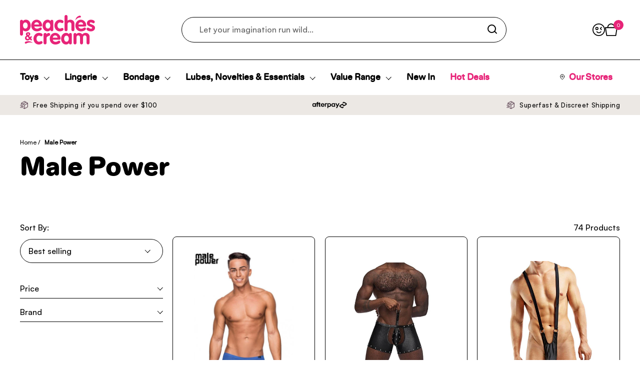

--- FILE ---
content_type: text/css
request_url: https://www.peachesandcream.co.nz/cdn/shop/t/6/assets/layout.css?v=181815908955696374031697485600
body_size: -182
content:
.f{display:flex}.f-row{display:flex;flex-direction:row}.f-col{display:flex;flex-direction:column;flex-grow:1}.f-wrap{flex-wrap:wrap}.f-0{flex:0!important}.f-1{flex:1}.f-2,.f-3{flex:2}.a-c{justify-content:center}.a-cc{justify-content:center;text-align:center}.a-l{justify-content:flex-start}.a-r{justify-content:flex-end}.a-sb{justify-content:space-between}.a-b{margin-top:auto}.a-bottom-hori{align-items:flex-end}.a-top-hori{align-items:flex-start}.o-0{order:0}.o-1{order:1}.o-2{order:2}.o-3{order:3}.g-xs{gap:5px}.g-s{gap:10px}.g-m{gap:20px}.g-l{gap:30px}.g-xl{gap:50px}.p-m{padding:60px}@media screen and (max-width: 790px){.p-m{padding:20px}}.d-hide{display:none}@media screen and (max-width: 1024px){.t-hide{display:none!important}}@media screen and (max-width: 790px){.m-f-col{display:flex;flex-direction:column}.m-f-col-r{display:flex;flex-direction:column-reverse}.m-o-0{order:0!important}.m-o-1{order:1!important}.m-hide{display:none!important}.d-hide{display:flex}}.feature-section{min-height:640px}@media screen and (max-width: 790px){.feature-section{min-height:300px}.feature-section .card__image .lazy-image.lazy-image--background{padding-top:300px!important;position:relative!important}.c-m-l-col{display:flex;flex-direction:column!important}}.feature-section-slider{padding:50px 0;max-width:100%}.d-r{position:relative!important}.w-100{width:100%}@media screen and (max-width: 475px){.m-p-r{padding-left:20px;padding-right:0}.m-p-a{padding-right:20px}.map-view{margin-left:-20px}.map-view .mapboxgl-canvas{width:100%}}
/*# sourceMappingURL=/cdn/shop/t/6/assets/layout.css.map?v=181815908955696374031697485600 */


--- FILE ---
content_type: text/css
request_url: https://www.peachesandcream.co.nz/cdn/shop/t/6/assets/section-main-collection-product-grid.css?v=129858137965712448781712797042
body_size: -130
content:
.collection.loading{opacity:.36;pointer-events:none}.collection-heading{display:flex;align-items:center;justify-content:flex-end}.collection-heading__text{display:flex;flex-direction:row-reverse;justify-content:space-between;width:100%;align-items:center}.collection-heading .active-facets:not(:empty){margin-bottom:.75rem}@media screen and (min-width: 1024px){.collection-heading-container{margin-bottom:-1.25rem}}@media screen and (min-width: 768px) and (max-width: 1023px){.collection-heading-container{margin-bottom:-.375rem}}@media screen and (min-width: 768px){.facets--horiz+.collection-heading{margin-top:.625rem;margin-bottom:calc(var(--grid-gap) / 2)}.collection-heading-container .active-facets{margin-top:20px}.collection-heading-container .active-facets .pill{width:100%;position:relative}.collection-heading-container .active-facets .pill--has-close svg{position:absolute;right:10px}.collection-heading-container .active-facets .button{margin-top:10px}}@media screen and (max-width: 767px){.facets--horiz+.collection-heading{margin-bottom:var(--grid-gap)}.collection-heading{margin-bottom:20px}.template-collection #main .main-collection-banner .container--vertical-space-xsmall{margin-top:60px}.template-collection #main .main-collection-banner .container--vertical-collection-breadcrumb{margin-top:52px;margin-bottom:0}}@media screen and (max-width: 550px){.collection-heading.product{display:block}.collection-heading.product .collection-heading__text{flex-direction:column;padding-top:10px}}h2{font-size:28px;color:#000;line-height:1.1}h3{font-family:Satoshi,sans-serif;font-size:18px;font-weight:700;line-height:1.5}p{font-family:Satoshi,sans-serif;font-size:15px;line-height:1.5}ul{font-family:Satoshi,sans-serif;font-size:15px;line-height:1.6;text-align:left;list-style-type:disc;margin-left:20px;padding-bottom:20px}
/*# sourceMappingURL=/cdn/shop/t/6/assets/section-main-collection-product-grid.css.map?v=129858137965712448781712797042 */


--- FILE ---
content_type: text/css
request_url: https://www.peachesandcream.co.nz/cdn/shop/t/6/assets/component-facets-vertical.css?v=23743372345461369911684729897
body_size: 498
content:
.facets{display:block;margin-inline-start:var(--horizontal-padding);margin-inline-end:var(--horizontal-padding)}.facets__form--vertical .facets__heading{margin-bottom:.75rem}.facets__form--vertical .facets__disclosure{width:100%;display:inline-block;position:relative}.facets__form--vertical .facets__disclosure:not(:first-child){margin-top:1rem}.facets__form--vertical .facets__disclosure .show-more_panel .facets__display{padding-top:8px}.facets__form--vertical.facets__form--mobile{margin-bottom:2rem}.facets__form--vertical.facets__form--mobile .facets__disclosure:not(:first-child){margin-top:1.5rem}.facets__form--vertical .facets__summary-text{padding-bottom:8px;display:inline-flex;justify-content:space-between;align-items:center;width:100%;cursor:pointer;border-bottom:1px solid var(--color-text-main)}.facets__form--vertical .facets__summary-text.active svg{transform:rotate(180deg)}.facets__form--vertical .facets__header{border-bottom:1px solid var(--color-borders-forms-primary);display:flex;justify-content:space-between;width:100%}.facets__form--vertical .facets__header a{display:inline-block;text-decoration:underline}.facets__form--vertical .facets__list{list-style:none;margin:0}.facets__form--vertical .facets__item{padding:.4375rem 0}.facets__form--vertical .facets__item label{font-size:14px;display:grid;grid-template-columns:auto 1fr;align-items:center;gap:.875rem;width:100%;cursor:pointer}.facets__form--vertical .facets__wrapper div.facets__disclosure:nth-child(1) .facets__item label input,.facets__form--vertical .facets__wrapper div.facets__disclosure:nth-child(2) .facets__item label input{display:none}.facets__form--vertical .facets__item label.facet-checkbox--disabled{opacity:.24;pointer-events:none}.facets__form--vertical .facets__item input[type=checkbox]{cursor:pointer;border-radius:100%;width:24px;height:24px;box-shadow:inset 0 0 0 5px #fff}.facets__form--vertical .facets__item input[type=checkbox]:checked{box-shadow:inset 0 0 0 5px #fff;background:var(--color-background-main-alternate);border-color:var(--color-background-main-alternate)}.facets__form--vertical .facets__item input[type=checkbox]:checked+span{font-weight:700;color:var(--color-background-main-alternate)}.facets__form--vertical .facets__item input[type=checkbox]:before{display:none}.facets__form--vertical .facets__item--swatch .swatch{border-radius:100%;width:24px;height:24px;position:relative}html[dir=rtl] .facets__form--vertical .facets__item--swatch .swatch{right:.0625rem}html[dir=ltr] .facets__form--vertical .facets__item--swatch .swatch{left:.0625rem}.facets__form--vertical .facets__item--swatch input[type=checkbox]{position:absolute;opacity:0}.no-touchevents .facets__form--vertical .facets__item--swatch input[type=checkbox]:hover+.swatch{box-shadow:0 0 0 .0625rem var(--color-borders-forms-secondary)}.facets__form--vertical .facets__item--swatch input[type=checkbox]:checked+.swatch{box-shadow:0 0 0 .0625rem var(--color-text-main)!important}.facets__form--vertical .facets__price{display:flex;justify-content:space-between;align-items:center;gap:.625rem;margin-top:15px}.facets__form--vertical .facets__price .field{border:var(--border-width-forms) solid var(--color-borders-forms-primary);border-radius:var(--border-radius-forms);position:relative;width:100%}.facets__form--vertical .facets__price .field__currency{position:absolute;opacity:.36;top:50%;transform:translateY(-50%);padding-top:.125rem}html[dir=rtl] .facets__form--vertical .facets__price .field__currency{right:.75rem}html[dir=ltr] .facets__form--vertical .facets__price .field__currency{left:.75rem}.facets__form--vertical .facets__price .field__label{text-transform:lowercase}.facets__form--vertical .facets__price input{width:100%;height:2rem;border:none}html[dir=rtl] .facets__form--vertical .facets__price input{padding-right:2.5rem;text-align:left}html[dir=ltr] .facets__form--vertical .facets__price input{padding-left:2.5rem;text-align:right}.facets__form--vertical .collection-filters__item.sorting{margin-bottom:2.5rem}.range-slider{margin-top:var(--gutter-regular)}.collection-filters__item select{width:100%}.collection-filters__label{margin-bottom:.75rem;display:block}.active-facets{margin:0;display:flex;gap:.625rem;flex-wrap:wrap}.facets__form--vertical .active-facets{margin-top:var(--gutter-regular)}.sidebar .facets__form--vertical .active-facets{display:none;margin-top:0;margin-bottom:2.5rem;border-top:1px solid var(--color-borders-main);border-bottom:1px solid var(--color-borders-main);padding:1.25rem 0 1.5rem}.active-facets__button{position:relative}html[dir=rtl] .active-facets__button--light{padding-left:2.5rem}html[dir=ltr] .active-facets__button--light{padding-right:2.5rem}.active-facets__button svg{top:50%;width:1.875rem;height:1.875rem;transform:translateY(-50%);position:absolute;pointer-events:none}html[dir=rtl] .active-facets__button svg{left:.5rem}html[dir=ltr] .active-facets__button svg{right:.5rem}.active-facets__button svg *{transition:all .1s linear;fill:var(--color-text-main)}.no-touchevents .active-facets__button:hover svg *{fill:var(--color-foreground-main);stroke:none}.active-facets:empty{display:none}.active-facets__title{font-size:calc(15px / 16 * var(--base-body-primary-size) + 0px);padding-top:.375rem;line-height:1;order:-1}#collection-filters-handle.button{border-color:var(--color-text-main);min-width:200px}.mobile-filter-buttons{width:100%;margin:30px 0 40px}.mobile-filter-buttons .button{margin:10px 0 0}@media (min-width: 768px){.mobile-filter-buttons{display:none}.product--count{margin-bottom:8px}}
/*# sourceMappingURL=/cdn/shop/t/6/assets/component-facets-vertical.css.map?v=23743372345461369911684729897 */


--- FILE ---
content_type: text/css
request_url: https://www.peachesandcream.co.nz/cdn/shop/t/6/assets/component-mobile-navigation.css?v=90567805903981724581680756625
body_size: 126
content:
mobile-navigation{display:block;padding:0!important;min-height:100%}mobile-navigation .site-nav{padding:0}mobile-navigation .site-nav nav{transition:transform .3s ease-in-out}mobile-navigation .site-nav ul{padding:0 var(--sidebar-gutter)}mobile-navigation .site-nav ul a:not(.button):not(.menu-promotion-background-image){width:100%;padding:1rem 0;border-bottom:1px solid var(--color-borders-main);display:flex;justify-content:space-between}mobile-navigation .site-nav .submenu,mobile-navigation .site-nav .babymenu{width:100%;position:absolute;top:0;transition:transform .3s ease-in-out;display:none}html[dir=rtl] mobile-navigation .site-nav .submenu,html[dir=rtl] mobile-navigation .site-nav .babymenu{right:0}html[dir=ltr] mobile-navigation .site-nav .submenu,html[dir=ltr] mobile-navigation .site-nav .babymenu{left:0}mobile-navigation .site-nav .submenu{transform:translate(100%)}mobile-navigation .site-nav .babymenu{transform:translate(100%)}mobile-navigation .site-nav li>a>.icon svg{transform:rotate(-90deg)}mobile-navigation .site-nav li>a>.icon path{stroke:none}mobile-navigation .site-nav .has-promotion{padding:2rem 0}mobile-navigation .site-nav .text-animation--underline-in-header{padding-bottom:0;background:none}mobile-navigation .site-nav .icon{margin-inline-start:0;margin-inline-end:-.75rem}mobile-navigation .site-nav .submenu-back{cursor:pointer}mobile-navigation .site-nav .submenu-back a{justify-content:flex-start!important}mobile-navigation .site-nav .submenu-back .icon{margin-inline-start:-.125rem;margin-inline-end:.625rem}mobile-navigation .site-nav .submenu-back .icon svg{position:relative;top:-.0625rem;transform:rotate(90deg)}mobile-navigation .site-nav .button__icon svg *{fill:none}mobile-navigation .menu-link svg{margin-inline-end:.75rem}mobile-navigation .menu-link svg path{stroke:var(--color-text-main)}mobile-navigation.opened-first-submenu nav{transform:translate(-100%)}mobile-navigation.opened-second-submenu nav{transform:translate(-200%)}mobile-navigation li.has-submenu.opened .submenu{display:block}mobile-navigation li.has-babymenu.opened .babymenu{display:block}mobile-navigation li.has-submenu.opened ul.submenu .submenu-holder--promotion-both{display:flex;flex-wrap:wrap;justify-content:space-between}mobile-navigation li.has-submenu.opened ul.submenu .submenu-holder--promotion-both .submenu-masonry{flex:0 0 100%}mobile-navigation li.has-submenu.opened ul.submenu .submenu-holder--promotion-both .mega-link.has-promotion{flex:0 0 calc(50% - 8px)}mobile-navigation .grid{padding:var(--sidebar-gutter) 0}mobile-navigation .product-item{display:block!important;border:none!important;padding:0!important}mobile-navigation .mega-menu__footer{margin-bottom:calc(var(--gutter-regular) * 1.5)}mobile-navigation .menu-promotion-content a{border-bottom:1px solid!important;padding:0!important;display:inline!important}div.babymenu ul#SiteNavLabel-shop-by-toy-sidebar li:not(:nth-child(2)) a,div.babymenu ul#SiteNavLabel-shop-by-sexwear-sidebar li:not(:nth-child(2)) a,div.babymenu ul#SiteNavLabel-shop-by-bondage-sidebar li:not(:nth-child(2)) a,div.babymenu ul#SiteNavLabel-shop-by-wellness-sidebar li:not(:nth-child(2)) a,div.babymenu ul#SiteNavLabel-shop-by-enhancers-sidebar li:not(:nth-child(2)) a{font-weight:var(--font-weight-body-primary);border-bottom:none;padding:1rem 0 0}div.babymenu ul#SiteNavLabel-shop-by-toy-sidebar li:first-child a,div.babymenu ul#SiteNavLabel-shop-by-sexwear-sidebar li:first-child a,div.babymenu ul#SiteNavLabel-shop-by-bondage-sidebar li:first-child a,div.babymenu ul#SiteNavLabel-shop-by-wellness-sidebar li:first-child a,div.babymenu ul#SiteNavLabel-shop-by-enhancers-sidebar li:first-child a{padding:1rem 0;border-bottom:1px solid var(--color-borders-main)}
/*# sourceMappingURL=/cdn/shop/t/6/assets/component-mobile-navigation.css.map?v=90567805903981724581680756625 */


--- FILE ---
content_type: text/css
request_url: https://www.peachesandcream.co.nz/cdn/shop/t/6/assets/component-sidebar.css?v=37357631035942328801696886145
body_size: 842
content:
.sidebar{overflow:-moz-scrollbars-none;-ms-overflow-style:none;scrollbar-width:none}.sidebar::-webkit-scrollbar{width:0!important;height:0!important}.sidebar{display:grid;align-content:space-between;grid-template-rows:min-content 1fr min-content;position:fixed;top:33px;left:0;height:var(--window-height);width:700px;color:var(--color-text-main);z-index:1001;overflow-y:auto;transition:transform .3s ease-in-out;display:none;border-top:none}@media screen and (max-width: 1024px){.sidebar{background:var(--color-background-main);height:var(--window-height);width:var(--sidebar-width);top:0;border:none}}.sidebar svg *{fill:var(--color-text-main)}.sidebar .header-info-block__image svg *{stroke:var(--color-text-main);fill:none}html[dir=rtl] .sidebar--right{left:0}html[dir=ltr] .sidebar--right{right:0}html[dir=rtl] .sidebar--right{transform:translate(-100%)}html[dir=ltr] .sidebar--right{transform:translate(100%)}html[dir=rtl] .sidebar--left{right:0}html[dir=ltr] .sidebar--left{left:0}html[dir=rtl] .sidebar--left{transform:translateY(100%)}html[dir=ltr] .sidebar--left{transform:translateY(-150%)}@media screen and (min-width: 791px){html[dir=ltr] .sidebar--left{height:auto}}@media screen and (max-width: 790px){html[dir=rtl] .sidebar--left{transform:translate(100%)}html[dir=ltr] .sidebar--left{transform:translate(-100%)}}.sidebar.sidebar--opened{transform:translateY(0)!important;top:33px;left:calc(50% - 350px)!important}.sidebar:focus{outline:none!important}.sidebar__header{position:sticky;top:0;padding:1rem var(--sidebar-gutter) .75rem;display:none;justify-content:space-between;align-items:center;border-bottom:1px solid var(--color-borders-main);background:var(--color-background-main);z-index:99;text-transform:uppercase;font-weight:var(--font-weight-body-primary-bold)}@media screen and (max-width: 1024px){.sidebar.sidebar--opened{transform:translate(0)!important;top:0!important;left:0!important}.sidebar__header{display:flex;flex-direction:row-reverse}}.sidebar__close{height:40px;margin-inline-end:-10px}.sidebar__close svg path{stroke:var(--color-text-main)}.sidebar__close svg{width:16px;height:16px;position:relative;top:.0625rem}.sidebar__title{font-family:var(--font-stack-headings-primary);font-weight:var(--font-weight-headings-primary);font-size:24px;text-transform:capitalize;margin-bottom:0}.sidebar__subtitle{line-height:1.25}.sidebar__body{position:relative}.sidebar__body>*.sidebar-large-padding{padding:34px}.sidebar__body>*:not(.sidebar-large-padding){padding:calc(var(--sidebar-gutter) / 2) var(--sidebar-gutter)}.sidebar__body>*+div{border-top:1px solid var(--color-borders-main)}.sidebar__footer{bottom:0;width:100%;padding:calc(var(--sidebar-gutter) / 2) var(--sidebar-gutter);border-top:1px solid var(--color-borders-main);z-index:9}.sidebar__footer:empty{display:none}.search_inprogress{border:1px solid #000;background-color:#fff;border-radius:0 0 15px 15px;border-top:none!important}.search-site-overlay{position:fixed;top:0;width:100vw;height:100vh;z-index:99;background:#fff6;transition:all .3s linear}@media screen and (max-width: 790px){.search_inprogress{border:none;background-color:#fff;border-radius:0}.sidebar--left{display:none}}.site-overlay{position:fixed;top:0;width:100vw;height:100vh;z-index:99;background:#fff6;transition:all .3s linear}html[dir=rtl] .site-overlay{right:0}html[dir=ltr] .site-overlay{left:0}.site-menu-sidebar-footer{display:flex;justify-content:space-between;align-items:center}.site-menu-sidebar-footer .social-icons,.site-menu-sidebar-footer .localization-form__item-button{opacity:.62}.site-menu-sidebar-footer .localization-form__content{max-width:20rem}html[dir=rtl] .site-menu-sidebar-footer .localization-form__content{left:0}html[dir=ltr] .site-menu-sidebar-footer .localization-form__content{right:0}html[dir=rtl] .site-menu-sidebar-footer .localization-form__content{right:auto}html[dir=ltr] .site-menu-sidebar-footer .localization-form__content{left:auto}@media screen and (max-width: 374px){.site-menu-sidebar-footer .localization-form__content{max-width:100%}}.search-block{padding-top:1.875rem}.search-item:not(.cart-item){display:block;margin-top:.75rem}.search-item:not(.cart-item):first-of-type{margin-top:1.125rem}.search-item--blank{display:flex!important;align-items:center}.search-item--blank:first-child{margin-top:0!important}.search-item--blank:not(:first-child){margin-top:1.25rem}.search-item--blank .content{margin-inline-start:1.25rem}.search-item--blank .thumbnail{width:6.25rem;height:6.875rem;background:var(--color-third-background-main)}.search-item--blank .title,.search-item--blank .caption{display:block;width:11.25rem;background:var(--color-third-background-main);height:20px;position:relative;overflow:hidden}.search-item--blank .caption{width:60%;margin-top:10px}.search-item--blank .thumbnail,.search-item--blank .title,.search-item--blank .caption{position:relative}.search-item--blank .thumbnail:after,.search-item--blank .title:after,.search-item--blank .caption:after{position:absolute;top:0;width:100%;height:100%;background:var(--color-secondary-background-main);content:"";animation:fill-progress 2s infinite}html[dir=rtl] .search-item--blank .thumbnail:after,html[dir=rtl] .search-item--blank .title:after,html[dir=rtl] .search-item--blank .caption:after{right:0}html[dir=ltr] .search-item--blank .thumbnail:after,html[dir=ltr] .search-item--blank .title:after,html[dir=ltr] .search-item--blank .caption:after{left:0}.search-link{padding:1.25rem 1.875rem;box-shadow:0 0 60px #0000001a}sidebar-drawer#site-filters-sidebar.sidebar{top:33px}mobile-navigation .site-nav ul li#menu-item-account a,mobile-navigation .site-nav ul li#menu-item-wishlist a,mobile-navigation .site-nav ul li#menu-item-locations a{justify-content:flex-start;border-top:1px solid var(--color-borders-main);border-bottom:none}mobile-navigation .site-nav ul li#menu-item-account a svg path{stroke:none}mobile-navigation .site-nav ul li#menu-item-account a svg circle{fill:none}mobile-navigation .site-nav ul li#menu-item-wishlist a svg path,mobile-navigation .site-nav ul li#menu-item-locations a svg path{stroke:var(--color-text-main);fill:none}mobile-navigation .site-nav.style--sidebar .site-nav-container{display:flex;flex-direction:column;justify-content:space-between;height:calc(100vh - 100px)}#search-form-sidebar{width:100%}@keyframes fill-progress{0%{width:0;left:0}50%{left:0;width:100%}to{left:100%;width:0}50%{left:0;width:100%}to{left:100%;width:0}}#cart-recommendations-sidebar:not(:empty){display:block;width:var(--sidebar-width);border-top:1px solid var(--color-borders-main)}@media screen and (max-width: 474px){#cart-recommendations-sidebar:not(:empty){width:100vw}}#cart-recommendations-sidebar:not(:empty)~.cart-instructions{margin-top:0!important;border-top:1px solid var(--color-borders-main)!important}@media screen and (max-width: 1024px){#site-menu-sidebar,#site-search-sidebar{width:100%}#site-menu-sidebar .sidebar__header{flex-direction:row-reverse}#site-menu-sidebar .sidebar__close{width:20px;height:35px}.search-page-form form{flex-direction:column}}
/*# sourceMappingURL=/cdn/shop/t/6/assets/component-sidebar.css.map?v=37357631035942328801696886145 */


--- FILE ---
content_type: text/javascript
request_url: https://www.peachesandcream.co.nz/cdn/shop/t/6/assets/component-show-more.js?v=140391227596591082781684739747
body_size: -212
content:
if(typeof ShowMore!="function"){class ShowMore2 extends HTMLElement{constructor(){super(),this.init()}init(){console.log("component-show-more.js running...");const toggle=this.querySelector(".js-show-more");var panelHeight=0;toggle&&(panelHeight=toggle.nextElementSibling.scrollHeight,toggle.classList.remove("active","disabled"),toggle.parentElement.classList.remove("disabled"),toggle.removeEventListener("click",this.onClickHandler),this.onClickHandler=e=>{const panel=e.currentTarget.nextElementSibling;e.currentTarget.classList.contains("active")?(e.currentTarget.classList.remove("active"),e.currentTarget.innerHTML=KROWN.settings.locales.show_more,panel.style.maxHeight=`${panel.scrollHeight}px`,setTimeout(()=>{panel.style.maxHeight="var(--height)"},10)):(e.currentTarget.classList.add("active"),e.currentTarget.innerHTML=KROWN.settings.locales.show_less,panel.style.maxHeight=`${panel.scrollHeight}px`,setTimeout(()=>{panel.style.maxHeight="initial"},510))},panelHeight<=parseInt(this.dataset.height)+10?(toggle.classList.add("active","disabled"),toggle.parentElement.classList.add("show-more--active-not-active","disabled")):toggle.addEventListener("click",this.onClickHandler),toggle.classList.add("init"))}}typeof customElements.get("show-more")>"u"&&customElements.define("show-more",ShowMore2)}
//# sourceMappingURL=/cdn/shop/t/6/assets/component-show-more.js.map?v=140391227596591082781684739747


--- FILE ---
content_type: text/javascript
request_url: https://www.peachesandcream.co.nz/cdn/shop/t/6/assets/component-facets.js?v=132643995175907108061744408125
body_size: 4546
content:
(function(a){typeof exports=="object"&&typeof module<"u"?module.exports=a():typeof define=="function"&&define.amd?define([],a):(typeof window<"u"?window:typeof global<"u"?global:typeof self<"u"?self:this).rangeSlider=a()})(function(){return function d(e,f,b){function c(a2,k){if(!f[a2]){if(!e[a2]){var i=typeof require=="function"&&require;if(!k&&i)return i(a2,!0);if(g)return g(a2,!0);var j=new Error("Cannot find module '"+a2+"'");throw j.code="MODULE_NOT_FOUND",j}var h=f[a2]={exports:{}};e[a2][0].call(h.exports,function(b2){return c(e[a2][1][b2]||b2)},h,h.exports,d,e,f,b)}return f[a2].exports}for(var g=typeof require=="function"&&require,a=0;a<b.length;a++)c(b[a]);return c}({1:[function(b,a,c){a.exports=(c2,b2={})=>{let v=a3=>!isNaN(a3)&&+a3+""==a3+"",d=(a3=0,b3=0)=>({min:a3,max:b3}),w=a3=>{[U,V].forEach(a3)},x=(a3,b3,c3)=>{if(a3)return b3;c3()},y=(a3,b3,c3="")=>{a3.setAttribute(b3,c3)},z=(a3,b3)=>{a3.removeAttribute(b3)},e=(a3,b3,c3,d2=!0)=>{a3.addEventListener(b3,c3,d2?{passive:!1,capture:!0}:{})},a2=(a3,c3)=>{b2[a3]={}.hasOwnProperty.call(b2,a3)?b2[a3]:c3},A=(a3,c3)=>b2.orientation===X?a3:c3,B=a3=>a3===1?ab.max:ab.min,i=()=>{let a3=!1;v(b2.min)&&v(b2.max)||(a3=!0),b2.min=a3?1:+b2.min,b2.max=a3?1:+b2.max},j=()=>{b2.thumbsDisabled instanceof Array?(b2.thumbsDisabled.length===1&&b2.thumbsDisabled.push(!1),b2.thumbsDisabled.length!==1&&b2.thumbsDisabled.length!==2&&(b2.thumbsDisabled=[!1,!1])):b2.thumbsDisabled=[b2.thumbsDisabled,b2.thumbsDisabled],b2.thumbsDisabled[0]=!!b2.thumbsDisabled[0],b2.thumbsDisabled[1]=!!b2.thumbsDisabled[1]},k=(a3,c3=!1,g=!0)=>{let e2=d(ak[ab.min].value,ak[ab.max].value);a3=a3||e2,ak[ab.min].value=a3.min,ak[ab.max].value=ai||c3?a3.max:a3.min+ag,C(),aa.min>aa.max&&(ab.min=+!ab.min,ab.max=+!ab.max,z(u[ab.min],r),z(u[ab.max],q),y(u[ab.min],q),y(u[ab.max],r),ai&&(ai=ai===U?V:U),C()),af=c3?aa:a3;let f=!1;(e2.min!==ak[ab.min].value||c3)&&(f=!0),(e2.max!==ak[ab.max].value||c3)&&(f=!0),f&&(g&&b2.onInput&&b2.onInput([aa.min,aa.max]),H(),D(),E(),F())},C=()=>{w(a3=>{aa[a3]=+ak[ab[a3]].value})},D=()=>{w(a3=>{u[ab[a3]].style[A("top","left")]=`calc(${(aa[a3]-b2.min)/s*100}% + ${(.5-(aa[a3]-b2.min)/s)*A(ad,ac)[a3]}px)`})},E=()=>{let a3=(.5-(aa.min-b2.min)/s)*A(ad,ac).min/c2[`client${A("Height","Width")}`],d2=(.5-(aa.max-b2.min)/s)*A(ad,ac).max/c2[`client${A("Height","Width")}`];t.style[A("top","left")]=`${((aa.min-b2.min)/s+a3)*100}%`,t.style[A("height","width")]=`${((aa.max-b2.min)/s-(aa.min-b2.min)/s-a3+d2)*100}%`},l=()=>{w((a3,c3)=>{ae[a3]=b2.thumbsDisabled[c3]?aa[a3]:b2[a3]})},m=()=>{w((c3,a3)=>{b2.disabled||b2.thumbsDisabled[a3]?z(u[B(a3)],Y):y(u[B(a3)],Y,0)})},F=()=>{w(a3=>{y(u[ab[a3]],"aria-valuemin",b2.min),y(u[ab[a3]],"aria-valuemax",b2.max),y(u[ab[a3]],"aria-valuenow",aa[a3]),y(u[ab[a3]],"aria-valuetext",aa[a3])})},n=()=>{b2.disabled?y(c2,_):z(c2,_)},o=()=>{b2.thumbsDisabled.forEach((b3,c3)=>{let a3=B(c3);b3?(y(u[a3],_),y(u[a3],"aria-disabled",!0)):(z(u[a3],_),y(u[a3],"aria-disabled",!1))})},G=(a3,c3=!1)=>{b2[a3]=c3,i(),w(a4=>{ak[0][a4]=b2[a4],ak[1][a4]=b2[a4]}),s=b2.max-b2.min,k("",!0),l()},p=()=>{b2.orientation===X?y(c2,$):z(c2,$),t.style[A("left","top")]="",t.style[A("width","height")]="",u[0].style[A("left","top")]="",u[1].style[A("left","top")]=""},H=()=>{w(a3=>{ac[a3]=S(T(u[ab[a3]]).width),ad[a3]=S(T(u[ab[a3]]).height)})},I=(e2,d2)=>{let a3=(d2[`offset${A("Top","Left")}`]+(e2[`client${A("Y","X")}`]-d2.getBoundingClientRect()[A("top","left")])-(ai?(.5-(aa[ai]-b2.min)/s)*A(ad,ac)[ai]:0))/c2[`client${A("Height","Width")}`]*s+b2.min;return a3<b2.min?b2.min:a3>b2.max?b2.max:a3},J=(a3,b3)=>!a3.target.classList.contains(b3),K=c3=>{let e2=!1;if(!b2.disabled&&(J(c3,"range-slider__thumb")&&J(c3,"range-slider__range")||b2.rangeSlideDisabled&&J(c3,"range-slider__thumb"))&&(e2=!0),e2&&b2.thumbsDisabled[0]&&b2.thumbsDisabled[1]&&(e2=!1),e2){let a3=I(c3,t),f=R(aa.min-a3),g=R(aa.max-a3);if(b2.thumbsDisabled[0])a3>=aa.min&&(k(d(aa.min,a3),!0),M(c3,ab.max,u[ab.max]));else if(b2.thumbsDisabled[1])a3<=aa.max&&(k(d(a3,aa.max),!0),M(c3,ab.min,u[ab.min]));else{let h=ab.max;f===g?k(d(aa.min,a3),!0):(k(d(f<g?a3:aa.min,g<f?a3:aa.max),!0),h=f<g?ab.min:ab.max),M(c3,h,u[h])}}},L=(b3,a3)=>{H(),y(a3,Z),aj=I(b3,a3),ah=!0},M=(c3,a3,d2)=>{b2.disabled||b2.thumbsDisabled[B(a3)]||(L(c3,d2),ai=ab.min===a3?U:V,b2.onThumbDragStart&&b2.onThumbDragStart())},N=a3=>{b2.disabled||b2.rangeSlideDisabled||(L(a3,t),ag=aa.max-aa.min,ai=!1,b2.onRangeDragStart&&b2.onRangeDragStart())},O=i2=>{if(ah){let e2=I(i2,t),h=e2-aj,f=aa.min,g=aa.max,a3=ai?ae.min:b2.min,c3=ai?ae.max:b2.max;ai&&ai!==U||(f=ai?e2:af.min+h),ai&&ai!==V||(g=ai?e2:af.max+h),f>=a3&&f<=c3&&g>=a3&&g<=c3?(k({min:f,max:g}),aj=e2):(f>c3&&ai&&(k(d(c3,c3)),aj=e2),g<a3&&ai&&(k(d(a3,a3)),aj=e2),f<a3&&(k(ai?d(a3,aa.max):d(a3,aa.max-aa.min+a3)),aj=e2),g>c3&&(k(d(ai?aa.min:aa.min-aa.max+c3,c3)),aj=e2)),ai||l()}},P=()=>{let a3=S(ak[0].step);return ak[0].step===W?W:a3===0||isNaN(a3)?1:a3},Q=(c3,f)=>{let g=(f===37||f===40?-1:1)*A(-1,1);if(!b2.disabled&&!b2.thumbsDisabled[B(c3)]){let a3=P();a3=a3===W?1:a3;let d2=aa.min+a3*(ab.min===c3?g:0),e2=aa.max+a3*(ab.max===c3?g:0);d2>ae.max&&(d2=ae.max),e2<ae.min&&(e2=ae.min),k({min:d2,max:e2},!0)}},R=Math.abs,S=parseFloat,T=window.getComputedStyle,U="min",V="max",W="any",X="vertical",Y="tabindex",q="data-lower",r="data-upper",Z="data-active",$="data-vertical",_="data-disabled",aa=d(),ab=d(0,1),ac=d(),ad=d(),ae=d(),af=d(),s=0,ag=0,ah=!1,ai=!1,aj=0;if(!this.cssInjected){let f=document.createElement("style");f.textContent=".range-slider{touch-action:none;-webkit-tap-highlight-color:transparent;-webkit-user-select:none;user-select:none;cursor:pointer;display:block;position:relative;width:100%;height:8px;background:#ddd;border-radius:4px}.range-slider[data-vertical]{height:100%;width:8px}.range-slider[data-disabled]{opacity:.5;cursor:not-allowed}.range-slider .range-slider__thumb{position:absolute;z-index:3;top:50%;width:24px;height:24px;transform:translate(-50%,-50%);border-radius:50%;background:#2196f3}.range-slider .range-slider__thumb:focus-visible{outline:0;box-shadow:0 0 0 6px rgba(33,150,243,.5)}.range-slider[data-vertical] .range-slider__thumb{left:50%}.range-slider .range-slider__thumb[data-disabled]{z-index:2}.range-slider .range-slider__range{position:absolute;z-index:1;transform:translate(0,-50%);top:50%;width:100%;height:100%;background:#51adf6}.range-slider[data-vertical] .range-slider__range{left:50%;transform:translate(-50%,0)}.range-slider input[type=range]{-webkit-appearance:none;pointer-events:none;position:absolute;z-index:2;top:0;left:0;width:0;height:0;background-color:transparent}.range-slider input[type=range]::-webkit-slider-thumb{-webkit-appearance:none;appearance:none}.range-slider input[type=range]::-moz-range-thumb{width:0;height:0;border:0}.range-slider input[type=range]:focus{outline:0}";let g=document.head,h=document.querySelector("head>style,head>link");h?g.insertBefore(f,h):g.appendChild(f),this.cssInjected=!0}a2("rangeSlideDisabled",!1),a2("thumbsDisabled",[!1,!1]),a2("orientation","horizontal"),a2("disabled",!1),a2("onThumbDragStart",!1),a2("onRangeDragStart",!1),a2("onThumbDragEnd",!1),a2("onRangeDragEnd",!1),a2("onInput",!1),a2("value",[25,75]),a2("step",1),a2("min",0),a2("max",100),i(),j(),c2.innerHTML=`<input type="range" min="${b2.min}" max="${b2.max}" step="${b2.step}" value="${b2.value[0]}" disabled><input type="range" min="${b2.min}" max="${b2.max}" step="${b2.step}" value="${b2.value[1]}" disabled><div role="slider" class="range-slider__thumb" ${q}></div><div role="slider" class="range-slider__thumb" ${r}></div><div class="range-slider__range"></div>`,c2.classList.add("range-slider");let t=c2.querySelector(".range-slider__range"),ak=c2.querySelectorAll("input"),u=c2.querySelectorAll(".range-slider__thumb");return s=b2.max-b2.min,k("",!0,!1),l(),n(),o(),m(),p(),e(c2,"pointerdown",a3=>{K(a3)}),Array.from(u).forEach((a3,b3)=>{e(a3,"pointerdown",c3=>{M(c3,b3,a3)}),e(a3,"keydown",a4=>{a4.which>=37&&a4.which<=40&&(a4.preventDefault(),Q(b3,a4.which))})}),e(t,"pointerdown",a3=>{N(a3)}),e(document,"pointermove",a3=>{O(a3)}),e(document,"pointerup",()=>{ah&&(z(u[0],Z),z(u[1],Z),z(t,Z),ah=!1,ai?b2.onThumbDragEnd&&b2.onThumbDragEnd():b2.onRangeDragEnd&&b2.onRangeDragEnd())}),e(window,"resize",()=>{H(),D(),E()}),{min:(a3=!1)=>x(!a3&&a3!==0,b2.min,()=>{G(U,a3)}),max:(a3=!1)=>x(!a3&&a3!==0,b2.max,()=>{G(V,a3)}),step:(a3=!1)=>x(!a3,P(),()=>{ak[0].step=a3,ak[1].step=a3,k("",!0)}),value:(a3=!1)=>x(!a3,[aa.min,aa.max],()=>{k(d(a3[0],a3[1]),!0),l()}),orientation:(a3=!1)=>x(!a3,b2.orientation,()=>{b2.orientation=a3,p(),k("",!0)}),disabled(a3=!0){b2.disabled=!!a3,n()},thumbsDisabled(a3=[!0,!0]){b2.thumbsDisabled=a3,j(),l(),m(),o()},rangeSlideDisabled(a3=!0){b2.rangeSlideDisabled=!!a3},currentValueIndex:()=>ai?ai===U?0:1:-1}}},{}]},{},[1])(1)});class FacetFiltersForm extends HTMLElement{constructor(){super(),this.onActiveFilterClick=this.onActiveFilterClick.bind(this),this.debouncedOnSubmit=debounce(event=>{this.onSubmitHandler(event)},500);const facetForm=this.querySelector("form");facetForm.addEventListener("input",this.debouncedOnSubmit.bind(this)),console.log("facetForm.addEventListener : "+facetForm)}static setListeners(){console.log("FUNCTION setListeners");const onHistoryChange=event=>{const searchParams=event.state?event.state.searchParams:FacetFiltersForm.searchParamsInitial;console.log("setListeners : "+searchParams),searchParams!==FacetFiltersForm.searchParamsPrev&&FacetFiltersForm.renderPage(searchParams,null,!1)};window.addEventListener("popstate",onHistoryChange)}static toggleActiveFacets(disable=!0){console.log("FUNCTION toggleActiveFacets"),document.querySelectorAll(".js-facet-remove").forEach(element=>{element.classList.toggle("disabled",disable)})}static renderPage(searchParams,event,updateURLHash=!0){console.log("FUNCTION renderPage"),FacetFiltersForm.searchParamsPrev=searchParams;const sections=FacetFiltersForm.getSections();document.getElementById("main-collection-product-grid").classList.add("loading"),sections.forEach(section=>{const url=`${window.location.pathname}?section_id=${section.section}&${searchParams}`,filterDataUrl=element=>element.url===url;console.log("renderPage url : "+url),console.log("renderPage filterDataUrl: "+filterDataUrl),FacetFiltersForm.filterData.some(filterDataUrl)?FacetFiltersForm.renderSectionFromCache(filterDataUrl,event):FacetFiltersForm.renderSectionFromFetch(url,event)}),updateURLHash&&FacetFiltersForm.updateURLHash(searchParams)}static renderSectionFromFetch(url,event){console.log("FUNCTION renderSectionFromFetch"),console.log("renderSectionFromFetch url : "+url),fetch(url).then(response=>response.text()).then(responseText=>{const html=responseText;FacetFiltersForm.filterData=[...FacetFiltersForm.filterData,{html,url}],FacetFiltersForm.renderFilters(html,event),FacetFiltersForm.renderProductGrid(html),FacetFiltersForm.renderProductCount(html)})}static renderSectionFromCache(filterDataUrl,event){console.log("FUNCTION renderSectionFromCache");const html=FacetFiltersForm.filterData.find(filterDataUrl).html;FacetFiltersForm.renderFilters(html,event),FacetFiltersForm.renderProductGrid(html),FacetFiltersForm.renderProductCount(html)}static renderProductGrid(html){console.log("FUNCTION renderProductGrid");const innerHTML=new DOMParser().parseFromString(html,"text/html").getElementById("CollectionProductGrid").innerHTML;document.getElementById("CollectionProductGrid").innerHTML=innerHTML}static renderProductCount(html){console.log("FUNCTION renderProductCount");const countEl=new DOMParser().parseFromString(html,"text/html").getElementById("CollectionProductCount");countEl&&(document.getElementById("CollectionProductCount").innerHTML=countEl.innerHTML),run_accord()}static renderFilters(html,event){console.log("FUNCTION renderFilters");const parsedHTML=new DOMParser().parseFromString(html,"text/html"),facetDetailsElements=parsedHTML.querySelectorAll("#FacetFiltersForm .js-filter, #FacetFiltersFormMobile .js-filter"),matchesIndex=element=>{if(event&&event.target.closest(".js-filter"))return element.dataset.index===event.target.closest(".js-filter").dataset.index},facetsToRender=Array.from(facetDetailsElements).filter(element=>!matchesIndex(element)),countsToRender=Array.from(facetDetailsElements).find(matchesIndex);facetsToRender.forEach(element=>{document.querySelector(`.js-filter[data-index="${element.dataset.index}"]`).innerHTML=element.innerHTML}),FacetFiltersForm.renderActiveFacets(parsedHTML),countsToRender&&FacetFiltersForm.renderCounts(countsToRender,event.target.closest(".js-filter"))}static renderActiveFacets(html){console.log("FUNCTION renderActiveFacets"),[".active-facets-mobile",".active-facets-desktop"].forEach(selector=>{const activeFacetsElement=html.querySelector(selector);activeFacetsElement&&document.querySelector(selector)&&(document.querySelector(selector).innerHTML=activeFacetsElement.innerHTML)}),FacetFiltersForm.toggleActiveFacets(!1)}static renderCounts(source,target){console.log("FUNCTION renderCounts"),[".facets__selected"].forEach(selector=>{const targetElement=target.querySelector(selector);source.querySelector(selector)&&targetElement&&(target.querySelector(selector).outerHTML=source.querySelector(selector).outerHTML)})}static updateURLHash(searchParams){console.log("FUNCTION searchParams"),history.pushState({searchParams},"",`${window.location.pathname}${searchParams&&"?".concat(searchParams)}`)}static getSections(){return console.log("FUNCTION getSections"),[{id:"main-collection-product-grid",section:document.getElementById("main-collection-product-grid").dataset.id}]}createSearchParams(form){console.log("FUNCTION createSearchParams");const formData=new FormData(form);return new URLSearchParams(formData).toString()}onSubmitForm(searchParams,event){console.log("FUNCTION onSubmitForm"),FacetFiltersForm.renderPage(searchParams,event)}createSearchParams(form){console.log("FUNCTION createSearchParams");const formData=new FormData(form);return console.log("createSearchParams formData: "+JSON.stringify(formData)),new URLSearchParams(formData).toString()}onSubmitForm(searchParams,event){console.log("FUNCTION onSubmitForm"),FacetFiltersForm.renderPage(searchParams,event)}onSubmitHandler(event){console.log("FUNCTION onSubmitHandler ( event : "+event+" )"),event.preventDefault();const sortFilterForms=document.querySelectorAll("facet-filters-form form"),forms=[],isMobile=event.target.closest("form").id==="FacetFiltersFormMobile";sortFilterForms.forEach(form=>{isMobile?form.id==="FacetFiltersFormMobile"&&forms.push(this.createSearchParams(form)):(form.id==="FacetSortForm"||form.id==="FacetFiltersForm"||form.id==="FacetSortDrawerForm")&&(document.querySelectorAll(".no-js-list").forEach(el=>el.remove()),forms.push(this.createSearchParams(form)))}),this.onSubmitForm(forms.join("&"),event)}onActiveFilterClick(event){console.log("FUNCTION onActiveFilterClick"),event.preventDefault(),FacetFiltersForm.toggleActiveFacets();const url=event.currentTarget.href.indexOf("?")==-1?"":event.currentTarget.href.slice(event.currentTarget.href.indexOf("?")+1);FacetFiltersForm.renderPage(url)}}FacetFiltersForm.filterData=[],FacetFiltersForm.searchParamsInitial=window.location.search.slice(1),FacetFiltersForm.searchParamsPrev=window.location.search.slice(1),customElements.define("facet-filters-form",FacetFiltersForm),FacetFiltersForm.setListeners();class FacetRemove extends HTMLElement{constructor(){super();const facetLink=this.querySelector("a");facetLink.setAttribute("role","button"),facetLink.addEventListener("click",this.closeFilter.bind(this)),facetLink.addEventListener("keyup",event=>{event.preventDefault(),event.code.toUpperCase()==="SPACE"&&this.closeFilter(event)})}closeFilter(event){console.log("FUNCTION closeFilter"),event.preventDefault(),(this.closest("facet-filters-form")||document.querySelector("facet-filters-form")).onActiveFilterClick(event)}}customElements.define("facet-remove",FacetRemove);class PriceRange extends HTMLElement{constructor(){super(),this.querySelectorAll("input").forEach(element=>{element.addEventListener("change",this.onRangeChange.bind(this)),element.addEventListener("input",this.maxCheck.bind(this))}),this.setMinAndMaxValues();const inputMin=this.querySelector('input[name="filter.v.price.gte"]'),inputMax=this.querySelector('input[name="filter.v.price.lte"]');let inputTimer=null;this.parentElement.querySelector("[data-js-price-range-slider]")&&rangeSlider(this.parentElement.querySelector("[data-js-price-range-slider]"),{min:Number(inputMin.getAttribute("min")),max:Number(inputMax.getAttribute("max")),value:[inputMin.value||Number(inputMin.getAttribute("placeholder")),inputMax.value||Number(inputMax.getAttribute("placeholder"))],onInput:values=>{inputMin.value=`${values[0]}`,inputMax.value=`${values[1]}`,clearTimeout(inputTimer),inputTimer=setTimeout(()=>{document.querySelector("facet-filters-form").onSubmitHandler({target:inputMin,preventDefault:()=>{}}),document.querySelector("facet-filters-form").onSubmitHandler({target:inputMax,preventDefault:()=>{}}),this.onRangeChange({currentTarget:inputMin}),this.onRangeChange({currentTarget:inputMax})},500)}})}onRangeChange(event){console.log("FUNCTION onRangeChange"),this.adjustToValidValues(event.currentTarget),this.setMinAndMaxValues()}setMinAndMaxValues(){console.log("FUNCTION setMinAndMaxValues");const inputs=this.querySelectorAll("input"),minInput=inputs[0],maxInput=inputs[1];maxInput.value&&minInput.setAttribute("max",maxInput.value),minInput.value&&maxInput.setAttribute("min",minInput.value),minInput.value===""&&maxInput.setAttribute("min",0),maxInput.value===""&&minInput.setAttribute("max",maxInput.getAttribute("max"))}adjustToValidValues(input){console.log("FUNCTION adjustToValidValues");const value=Number(input.value),min=Number(input.getAttribute("min")),max=Number(input.getAttribute("max"));value<min&&(input.value=min),value>max&&(input.value=max)}maxCheck(object){console.log("FUNCTION maxCheck");let max=parseInt(object.target.max);parseInt(object.target.value)>max&&(object.target.value=max)}}customElements.define("price-range",PriceRange);
//# sourceMappingURL=/cdn/shop/t/6/assets/component-facets.js.map?v=132643995175907108061744408125


--- FILE ---
content_type: image/svg+xml
request_url: https://www.peachesandcream.co.nz/cdn/shop/files/laybuy_afterpay_3bbb087b-8f74-4a67-98fa-3cb151a05768.svg?v=1721010669
body_size: 80
content:
<svg viewBox="0 0 112 12" version="1.1" xmlns:xlink="http://www.w3.org/1999/xlink" xmlns="http://www.w3.org/2000/svg" data-name="Layer 1" id="Layer_1">
  <defs>
    <style>
      .cls-1 {
        clip-path: url(#clippath);
      }

      .cls-2 {
        fill: none;
      }

      .cls-2, .cls-3 {
        stroke-width: 0px;
      }

      .cls-3 {
        fill: #000;
      }
    </style>
    <clipPath id="clippath">
      <rect height="11" width="59.9" y=".5" class="cls-2"></rect>
    </clipPath>
  </defs>
  <g class="cls-1">
    <g>
      <path d="M59,2.8l-1.8-1-1.8-1c-1.2-.7-2.7.2-2.7,1.5v.2c0,0,0,.1,0,.2,0,0,0,0,.1.1l.8.5c0,0,.1,0,.2,0,0,0,.1,0,.2,0,0,0,0,0,.1-.1,0,0,0-.1,0-.2v-.5c0,0,0-.1,0-.2,0,0,0,0,.1-.1,0,0,.1,0,.2,0,0,0,.1,0,.2,0l1.7.9,1.7.9c0,0,0,0,.1.1,0,0,0,.1,0,.2s0,.1,0,.2c0,0,0,0-.1.1l-1.7.9-1.7.9c0,0-.1,0-.2,0,0,0-.1,0-.2,0,0,0-.1,0-.1-.1,0,0,0-.1,0-.2v-.3c0-1.3-1.5-2.2-2.7-1.5l-1.8,1-1.8,1c-1.2.7-1.2,2.3,0,3l1.8,1,1.8,1c1.2.7,2.7-.2,2.7-1.5v-.2c0,0,0-.1,0-.2,0,0,0,0-.1-.1l-.8-.5c0,0-.1,0-.2,0,0,0-.1,0-.2,0,0,0,0,0-.1.1,0,0,0,.1,0,.2v.5c0,0,0,.1,0,.2,0,0,0,0-.1.1,0,0-.1,0-.2,0,0,0-.1,0-.2,0l-1.7-.9-1.7-.9c0,0-.1,0-.1-.1,0,0,0-.1,0-.2s0-.1,0-.2c0,0,0,0,.1-.1l1.7-.9,1.7-.9c0,0,.1,0,.2,0,0,0,.1,0,.2,0,0,0,0,0,.1.1,0,0,0,.1,0,.2v.3c0,1.3,1.5,2.2,2.7,1.5l1.8-1,1.8-1c1.2-.7,1.2-2.3,0-3Z" class="cls-3"></path>
      <path d="M47.2,3.1l-4.2,8.3h-1.8l1.6-3.1-2.5-5.2h1.8l1.6,3.5,1.7-3.5h1.7Z" class="cls-3"></path>
      <path d="M4.9,6c0-1-.8-1.7-1.7-1.7s-1.7.7-1.7,1.7.8,1.7,1.7,1.7,1.7-.7,1.7-1.7ZM4.9,9v-.8c-.5.5-1.1.9-2,.9-1.7,0-3-1.3-3-3.1s1.3-3.1,3-3.1c.4,0,.7,0,1.1.2.3.1.6.4.9.6v-.7h1.5v5.9h-1.5Z" class="cls-3"></path>
      <path d="M13.9,7.7c-.5,0-.7-.2-.7-.7v-2.6h1v-1.3h-1v-1.4h-1.6v1.4h-2v-.6c0-.5.2-.7.7-.7h.3V.7h-.8c-1.3,0-1.9.4-1.9,1.6v.8h-.9v1.3h.9v4.6h1.6v-4.6h2v2.9c0,1.2.5,1.7,1.7,1.7h.8v-1.3h-.3Z" class="cls-3"></path>
      <path d="M19.5,5.5c-.1-.8-.8-1.2-1.5-1.2s-1.4.4-1.6,1.2h3.1ZM16.4,6.4c.1.9.8,1.4,1.6,1.4s1.2-.3,1.5-.8h1.6c-.4,1.3-1.5,2.1-3.1,2.1s-3.2-1.3-3.2-3,1.4-3.1,3.2-3.1,3.2,1.3,3.2,3.1c0,.1,0,.3,0,.4h-4.7Z" class="cls-3"></path>
      <path d="M31.1,6c0-1-.8-1.7-1.7-1.7s-1.7.7-1.7,1.7.8,1.7,1.7,1.7,1.7-.7,1.7-1.7h0ZM26.2,11.4V3.1h1.5v.8c.5-.5,1.1-.9,2-.9,1.7,0,3,1.3,3,3.1s-1.3,3.1-3,3.1-1.4-.3-1.9-.8v3.1h-1.6Z" class="cls-3"></path>
      <path d="M38.1,6c0-1-.8-1.7-1.7-1.7s-1.7.7-1.7,1.7.8,1.7,1.7,1.7,1.7-.7,1.7-1.7ZM38.2,9v-.8c-.5.5-1.1.9-2,.9-1.7,0-3-1.3-3-3.1s1.3-3.1,3-3.1c.4,0,.7,0,1.1.2.3.1.6.4.9.6v-.7h1.5v5.9h-1.5Z" class="cls-3"></path>
      <path d="M23.4,3.7s.4-.7,1.3-.7c.2,0,.5,0,.7.1v1.5s-.6-.3-1.1-.3c-.5,0-.9.5-.9,1.1v3.5h-1.6V3.1h1.5v.6Z" class="cls-3"></path>
    </g>
  </g>
</svg>